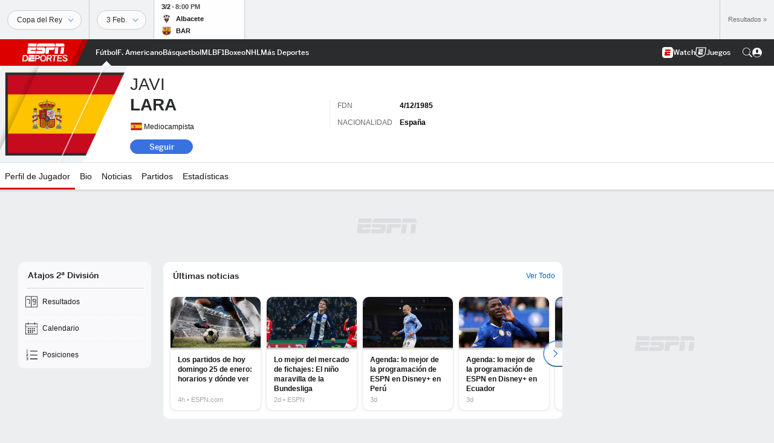

--- FILE ---
content_type: text/html; charset=utf-8
request_url: https://www.google.com/recaptcha/enterprise/anchor?ar=1&k=6LciB_gZAAAAAA_mwJ4G0XZ0BXWvLTt67V7YizXx&co=aHR0cHM6Ly9jZG4ucmVnaXN0ZXJkaXNuZXkuZ28uY29tOjQ0Mw..&hl=es&v=PoyoqOPhxBO7pBk68S4YbpHZ&size=invisible&anchor-ms=20000&execute-ms=30000&cb=ljdozbiuingd
body_size: 48982
content:
<!DOCTYPE HTML><html dir="ltr" lang="es"><head><meta http-equiv="Content-Type" content="text/html; charset=UTF-8">
<meta http-equiv="X-UA-Compatible" content="IE=edge">
<title>reCAPTCHA</title>
<style type="text/css">
/* cyrillic-ext */
@font-face {
  font-family: 'Roboto';
  font-style: normal;
  font-weight: 400;
  font-stretch: 100%;
  src: url(//fonts.gstatic.com/s/roboto/v48/KFO7CnqEu92Fr1ME7kSn66aGLdTylUAMa3GUBHMdazTgWw.woff2) format('woff2');
  unicode-range: U+0460-052F, U+1C80-1C8A, U+20B4, U+2DE0-2DFF, U+A640-A69F, U+FE2E-FE2F;
}
/* cyrillic */
@font-face {
  font-family: 'Roboto';
  font-style: normal;
  font-weight: 400;
  font-stretch: 100%;
  src: url(//fonts.gstatic.com/s/roboto/v48/KFO7CnqEu92Fr1ME7kSn66aGLdTylUAMa3iUBHMdazTgWw.woff2) format('woff2');
  unicode-range: U+0301, U+0400-045F, U+0490-0491, U+04B0-04B1, U+2116;
}
/* greek-ext */
@font-face {
  font-family: 'Roboto';
  font-style: normal;
  font-weight: 400;
  font-stretch: 100%;
  src: url(//fonts.gstatic.com/s/roboto/v48/KFO7CnqEu92Fr1ME7kSn66aGLdTylUAMa3CUBHMdazTgWw.woff2) format('woff2');
  unicode-range: U+1F00-1FFF;
}
/* greek */
@font-face {
  font-family: 'Roboto';
  font-style: normal;
  font-weight: 400;
  font-stretch: 100%;
  src: url(//fonts.gstatic.com/s/roboto/v48/KFO7CnqEu92Fr1ME7kSn66aGLdTylUAMa3-UBHMdazTgWw.woff2) format('woff2');
  unicode-range: U+0370-0377, U+037A-037F, U+0384-038A, U+038C, U+038E-03A1, U+03A3-03FF;
}
/* math */
@font-face {
  font-family: 'Roboto';
  font-style: normal;
  font-weight: 400;
  font-stretch: 100%;
  src: url(//fonts.gstatic.com/s/roboto/v48/KFO7CnqEu92Fr1ME7kSn66aGLdTylUAMawCUBHMdazTgWw.woff2) format('woff2');
  unicode-range: U+0302-0303, U+0305, U+0307-0308, U+0310, U+0312, U+0315, U+031A, U+0326-0327, U+032C, U+032F-0330, U+0332-0333, U+0338, U+033A, U+0346, U+034D, U+0391-03A1, U+03A3-03A9, U+03B1-03C9, U+03D1, U+03D5-03D6, U+03F0-03F1, U+03F4-03F5, U+2016-2017, U+2034-2038, U+203C, U+2040, U+2043, U+2047, U+2050, U+2057, U+205F, U+2070-2071, U+2074-208E, U+2090-209C, U+20D0-20DC, U+20E1, U+20E5-20EF, U+2100-2112, U+2114-2115, U+2117-2121, U+2123-214F, U+2190, U+2192, U+2194-21AE, U+21B0-21E5, U+21F1-21F2, U+21F4-2211, U+2213-2214, U+2216-22FF, U+2308-230B, U+2310, U+2319, U+231C-2321, U+2336-237A, U+237C, U+2395, U+239B-23B7, U+23D0, U+23DC-23E1, U+2474-2475, U+25AF, U+25B3, U+25B7, U+25BD, U+25C1, U+25CA, U+25CC, U+25FB, U+266D-266F, U+27C0-27FF, U+2900-2AFF, U+2B0E-2B11, U+2B30-2B4C, U+2BFE, U+3030, U+FF5B, U+FF5D, U+1D400-1D7FF, U+1EE00-1EEFF;
}
/* symbols */
@font-face {
  font-family: 'Roboto';
  font-style: normal;
  font-weight: 400;
  font-stretch: 100%;
  src: url(//fonts.gstatic.com/s/roboto/v48/KFO7CnqEu92Fr1ME7kSn66aGLdTylUAMaxKUBHMdazTgWw.woff2) format('woff2');
  unicode-range: U+0001-000C, U+000E-001F, U+007F-009F, U+20DD-20E0, U+20E2-20E4, U+2150-218F, U+2190, U+2192, U+2194-2199, U+21AF, U+21E6-21F0, U+21F3, U+2218-2219, U+2299, U+22C4-22C6, U+2300-243F, U+2440-244A, U+2460-24FF, U+25A0-27BF, U+2800-28FF, U+2921-2922, U+2981, U+29BF, U+29EB, U+2B00-2BFF, U+4DC0-4DFF, U+FFF9-FFFB, U+10140-1018E, U+10190-1019C, U+101A0, U+101D0-101FD, U+102E0-102FB, U+10E60-10E7E, U+1D2C0-1D2D3, U+1D2E0-1D37F, U+1F000-1F0FF, U+1F100-1F1AD, U+1F1E6-1F1FF, U+1F30D-1F30F, U+1F315, U+1F31C, U+1F31E, U+1F320-1F32C, U+1F336, U+1F378, U+1F37D, U+1F382, U+1F393-1F39F, U+1F3A7-1F3A8, U+1F3AC-1F3AF, U+1F3C2, U+1F3C4-1F3C6, U+1F3CA-1F3CE, U+1F3D4-1F3E0, U+1F3ED, U+1F3F1-1F3F3, U+1F3F5-1F3F7, U+1F408, U+1F415, U+1F41F, U+1F426, U+1F43F, U+1F441-1F442, U+1F444, U+1F446-1F449, U+1F44C-1F44E, U+1F453, U+1F46A, U+1F47D, U+1F4A3, U+1F4B0, U+1F4B3, U+1F4B9, U+1F4BB, U+1F4BF, U+1F4C8-1F4CB, U+1F4D6, U+1F4DA, U+1F4DF, U+1F4E3-1F4E6, U+1F4EA-1F4ED, U+1F4F7, U+1F4F9-1F4FB, U+1F4FD-1F4FE, U+1F503, U+1F507-1F50B, U+1F50D, U+1F512-1F513, U+1F53E-1F54A, U+1F54F-1F5FA, U+1F610, U+1F650-1F67F, U+1F687, U+1F68D, U+1F691, U+1F694, U+1F698, U+1F6AD, U+1F6B2, U+1F6B9-1F6BA, U+1F6BC, U+1F6C6-1F6CF, U+1F6D3-1F6D7, U+1F6E0-1F6EA, U+1F6F0-1F6F3, U+1F6F7-1F6FC, U+1F700-1F7FF, U+1F800-1F80B, U+1F810-1F847, U+1F850-1F859, U+1F860-1F887, U+1F890-1F8AD, U+1F8B0-1F8BB, U+1F8C0-1F8C1, U+1F900-1F90B, U+1F93B, U+1F946, U+1F984, U+1F996, U+1F9E9, U+1FA00-1FA6F, U+1FA70-1FA7C, U+1FA80-1FA89, U+1FA8F-1FAC6, U+1FACE-1FADC, U+1FADF-1FAE9, U+1FAF0-1FAF8, U+1FB00-1FBFF;
}
/* vietnamese */
@font-face {
  font-family: 'Roboto';
  font-style: normal;
  font-weight: 400;
  font-stretch: 100%;
  src: url(//fonts.gstatic.com/s/roboto/v48/KFO7CnqEu92Fr1ME7kSn66aGLdTylUAMa3OUBHMdazTgWw.woff2) format('woff2');
  unicode-range: U+0102-0103, U+0110-0111, U+0128-0129, U+0168-0169, U+01A0-01A1, U+01AF-01B0, U+0300-0301, U+0303-0304, U+0308-0309, U+0323, U+0329, U+1EA0-1EF9, U+20AB;
}
/* latin-ext */
@font-face {
  font-family: 'Roboto';
  font-style: normal;
  font-weight: 400;
  font-stretch: 100%;
  src: url(//fonts.gstatic.com/s/roboto/v48/KFO7CnqEu92Fr1ME7kSn66aGLdTylUAMa3KUBHMdazTgWw.woff2) format('woff2');
  unicode-range: U+0100-02BA, U+02BD-02C5, U+02C7-02CC, U+02CE-02D7, U+02DD-02FF, U+0304, U+0308, U+0329, U+1D00-1DBF, U+1E00-1E9F, U+1EF2-1EFF, U+2020, U+20A0-20AB, U+20AD-20C0, U+2113, U+2C60-2C7F, U+A720-A7FF;
}
/* latin */
@font-face {
  font-family: 'Roboto';
  font-style: normal;
  font-weight: 400;
  font-stretch: 100%;
  src: url(//fonts.gstatic.com/s/roboto/v48/KFO7CnqEu92Fr1ME7kSn66aGLdTylUAMa3yUBHMdazQ.woff2) format('woff2');
  unicode-range: U+0000-00FF, U+0131, U+0152-0153, U+02BB-02BC, U+02C6, U+02DA, U+02DC, U+0304, U+0308, U+0329, U+2000-206F, U+20AC, U+2122, U+2191, U+2193, U+2212, U+2215, U+FEFF, U+FFFD;
}
/* cyrillic-ext */
@font-face {
  font-family: 'Roboto';
  font-style: normal;
  font-weight: 500;
  font-stretch: 100%;
  src: url(//fonts.gstatic.com/s/roboto/v48/KFO7CnqEu92Fr1ME7kSn66aGLdTylUAMa3GUBHMdazTgWw.woff2) format('woff2');
  unicode-range: U+0460-052F, U+1C80-1C8A, U+20B4, U+2DE0-2DFF, U+A640-A69F, U+FE2E-FE2F;
}
/* cyrillic */
@font-face {
  font-family: 'Roboto';
  font-style: normal;
  font-weight: 500;
  font-stretch: 100%;
  src: url(//fonts.gstatic.com/s/roboto/v48/KFO7CnqEu92Fr1ME7kSn66aGLdTylUAMa3iUBHMdazTgWw.woff2) format('woff2');
  unicode-range: U+0301, U+0400-045F, U+0490-0491, U+04B0-04B1, U+2116;
}
/* greek-ext */
@font-face {
  font-family: 'Roboto';
  font-style: normal;
  font-weight: 500;
  font-stretch: 100%;
  src: url(//fonts.gstatic.com/s/roboto/v48/KFO7CnqEu92Fr1ME7kSn66aGLdTylUAMa3CUBHMdazTgWw.woff2) format('woff2');
  unicode-range: U+1F00-1FFF;
}
/* greek */
@font-face {
  font-family: 'Roboto';
  font-style: normal;
  font-weight: 500;
  font-stretch: 100%;
  src: url(//fonts.gstatic.com/s/roboto/v48/KFO7CnqEu92Fr1ME7kSn66aGLdTylUAMa3-UBHMdazTgWw.woff2) format('woff2');
  unicode-range: U+0370-0377, U+037A-037F, U+0384-038A, U+038C, U+038E-03A1, U+03A3-03FF;
}
/* math */
@font-face {
  font-family: 'Roboto';
  font-style: normal;
  font-weight: 500;
  font-stretch: 100%;
  src: url(//fonts.gstatic.com/s/roboto/v48/KFO7CnqEu92Fr1ME7kSn66aGLdTylUAMawCUBHMdazTgWw.woff2) format('woff2');
  unicode-range: U+0302-0303, U+0305, U+0307-0308, U+0310, U+0312, U+0315, U+031A, U+0326-0327, U+032C, U+032F-0330, U+0332-0333, U+0338, U+033A, U+0346, U+034D, U+0391-03A1, U+03A3-03A9, U+03B1-03C9, U+03D1, U+03D5-03D6, U+03F0-03F1, U+03F4-03F5, U+2016-2017, U+2034-2038, U+203C, U+2040, U+2043, U+2047, U+2050, U+2057, U+205F, U+2070-2071, U+2074-208E, U+2090-209C, U+20D0-20DC, U+20E1, U+20E5-20EF, U+2100-2112, U+2114-2115, U+2117-2121, U+2123-214F, U+2190, U+2192, U+2194-21AE, U+21B0-21E5, U+21F1-21F2, U+21F4-2211, U+2213-2214, U+2216-22FF, U+2308-230B, U+2310, U+2319, U+231C-2321, U+2336-237A, U+237C, U+2395, U+239B-23B7, U+23D0, U+23DC-23E1, U+2474-2475, U+25AF, U+25B3, U+25B7, U+25BD, U+25C1, U+25CA, U+25CC, U+25FB, U+266D-266F, U+27C0-27FF, U+2900-2AFF, U+2B0E-2B11, U+2B30-2B4C, U+2BFE, U+3030, U+FF5B, U+FF5D, U+1D400-1D7FF, U+1EE00-1EEFF;
}
/* symbols */
@font-face {
  font-family: 'Roboto';
  font-style: normal;
  font-weight: 500;
  font-stretch: 100%;
  src: url(//fonts.gstatic.com/s/roboto/v48/KFO7CnqEu92Fr1ME7kSn66aGLdTylUAMaxKUBHMdazTgWw.woff2) format('woff2');
  unicode-range: U+0001-000C, U+000E-001F, U+007F-009F, U+20DD-20E0, U+20E2-20E4, U+2150-218F, U+2190, U+2192, U+2194-2199, U+21AF, U+21E6-21F0, U+21F3, U+2218-2219, U+2299, U+22C4-22C6, U+2300-243F, U+2440-244A, U+2460-24FF, U+25A0-27BF, U+2800-28FF, U+2921-2922, U+2981, U+29BF, U+29EB, U+2B00-2BFF, U+4DC0-4DFF, U+FFF9-FFFB, U+10140-1018E, U+10190-1019C, U+101A0, U+101D0-101FD, U+102E0-102FB, U+10E60-10E7E, U+1D2C0-1D2D3, U+1D2E0-1D37F, U+1F000-1F0FF, U+1F100-1F1AD, U+1F1E6-1F1FF, U+1F30D-1F30F, U+1F315, U+1F31C, U+1F31E, U+1F320-1F32C, U+1F336, U+1F378, U+1F37D, U+1F382, U+1F393-1F39F, U+1F3A7-1F3A8, U+1F3AC-1F3AF, U+1F3C2, U+1F3C4-1F3C6, U+1F3CA-1F3CE, U+1F3D4-1F3E0, U+1F3ED, U+1F3F1-1F3F3, U+1F3F5-1F3F7, U+1F408, U+1F415, U+1F41F, U+1F426, U+1F43F, U+1F441-1F442, U+1F444, U+1F446-1F449, U+1F44C-1F44E, U+1F453, U+1F46A, U+1F47D, U+1F4A3, U+1F4B0, U+1F4B3, U+1F4B9, U+1F4BB, U+1F4BF, U+1F4C8-1F4CB, U+1F4D6, U+1F4DA, U+1F4DF, U+1F4E3-1F4E6, U+1F4EA-1F4ED, U+1F4F7, U+1F4F9-1F4FB, U+1F4FD-1F4FE, U+1F503, U+1F507-1F50B, U+1F50D, U+1F512-1F513, U+1F53E-1F54A, U+1F54F-1F5FA, U+1F610, U+1F650-1F67F, U+1F687, U+1F68D, U+1F691, U+1F694, U+1F698, U+1F6AD, U+1F6B2, U+1F6B9-1F6BA, U+1F6BC, U+1F6C6-1F6CF, U+1F6D3-1F6D7, U+1F6E0-1F6EA, U+1F6F0-1F6F3, U+1F6F7-1F6FC, U+1F700-1F7FF, U+1F800-1F80B, U+1F810-1F847, U+1F850-1F859, U+1F860-1F887, U+1F890-1F8AD, U+1F8B0-1F8BB, U+1F8C0-1F8C1, U+1F900-1F90B, U+1F93B, U+1F946, U+1F984, U+1F996, U+1F9E9, U+1FA00-1FA6F, U+1FA70-1FA7C, U+1FA80-1FA89, U+1FA8F-1FAC6, U+1FACE-1FADC, U+1FADF-1FAE9, U+1FAF0-1FAF8, U+1FB00-1FBFF;
}
/* vietnamese */
@font-face {
  font-family: 'Roboto';
  font-style: normal;
  font-weight: 500;
  font-stretch: 100%;
  src: url(//fonts.gstatic.com/s/roboto/v48/KFO7CnqEu92Fr1ME7kSn66aGLdTylUAMa3OUBHMdazTgWw.woff2) format('woff2');
  unicode-range: U+0102-0103, U+0110-0111, U+0128-0129, U+0168-0169, U+01A0-01A1, U+01AF-01B0, U+0300-0301, U+0303-0304, U+0308-0309, U+0323, U+0329, U+1EA0-1EF9, U+20AB;
}
/* latin-ext */
@font-face {
  font-family: 'Roboto';
  font-style: normal;
  font-weight: 500;
  font-stretch: 100%;
  src: url(//fonts.gstatic.com/s/roboto/v48/KFO7CnqEu92Fr1ME7kSn66aGLdTylUAMa3KUBHMdazTgWw.woff2) format('woff2');
  unicode-range: U+0100-02BA, U+02BD-02C5, U+02C7-02CC, U+02CE-02D7, U+02DD-02FF, U+0304, U+0308, U+0329, U+1D00-1DBF, U+1E00-1E9F, U+1EF2-1EFF, U+2020, U+20A0-20AB, U+20AD-20C0, U+2113, U+2C60-2C7F, U+A720-A7FF;
}
/* latin */
@font-face {
  font-family: 'Roboto';
  font-style: normal;
  font-weight: 500;
  font-stretch: 100%;
  src: url(//fonts.gstatic.com/s/roboto/v48/KFO7CnqEu92Fr1ME7kSn66aGLdTylUAMa3yUBHMdazQ.woff2) format('woff2');
  unicode-range: U+0000-00FF, U+0131, U+0152-0153, U+02BB-02BC, U+02C6, U+02DA, U+02DC, U+0304, U+0308, U+0329, U+2000-206F, U+20AC, U+2122, U+2191, U+2193, U+2212, U+2215, U+FEFF, U+FFFD;
}
/* cyrillic-ext */
@font-face {
  font-family: 'Roboto';
  font-style: normal;
  font-weight: 900;
  font-stretch: 100%;
  src: url(//fonts.gstatic.com/s/roboto/v48/KFO7CnqEu92Fr1ME7kSn66aGLdTylUAMa3GUBHMdazTgWw.woff2) format('woff2');
  unicode-range: U+0460-052F, U+1C80-1C8A, U+20B4, U+2DE0-2DFF, U+A640-A69F, U+FE2E-FE2F;
}
/* cyrillic */
@font-face {
  font-family: 'Roboto';
  font-style: normal;
  font-weight: 900;
  font-stretch: 100%;
  src: url(//fonts.gstatic.com/s/roboto/v48/KFO7CnqEu92Fr1ME7kSn66aGLdTylUAMa3iUBHMdazTgWw.woff2) format('woff2');
  unicode-range: U+0301, U+0400-045F, U+0490-0491, U+04B0-04B1, U+2116;
}
/* greek-ext */
@font-face {
  font-family: 'Roboto';
  font-style: normal;
  font-weight: 900;
  font-stretch: 100%;
  src: url(//fonts.gstatic.com/s/roboto/v48/KFO7CnqEu92Fr1ME7kSn66aGLdTylUAMa3CUBHMdazTgWw.woff2) format('woff2');
  unicode-range: U+1F00-1FFF;
}
/* greek */
@font-face {
  font-family: 'Roboto';
  font-style: normal;
  font-weight: 900;
  font-stretch: 100%;
  src: url(//fonts.gstatic.com/s/roboto/v48/KFO7CnqEu92Fr1ME7kSn66aGLdTylUAMa3-UBHMdazTgWw.woff2) format('woff2');
  unicode-range: U+0370-0377, U+037A-037F, U+0384-038A, U+038C, U+038E-03A1, U+03A3-03FF;
}
/* math */
@font-face {
  font-family: 'Roboto';
  font-style: normal;
  font-weight: 900;
  font-stretch: 100%;
  src: url(//fonts.gstatic.com/s/roboto/v48/KFO7CnqEu92Fr1ME7kSn66aGLdTylUAMawCUBHMdazTgWw.woff2) format('woff2');
  unicode-range: U+0302-0303, U+0305, U+0307-0308, U+0310, U+0312, U+0315, U+031A, U+0326-0327, U+032C, U+032F-0330, U+0332-0333, U+0338, U+033A, U+0346, U+034D, U+0391-03A1, U+03A3-03A9, U+03B1-03C9, U+03D1, U+03D5-03D6, U+03F0-03F1, U+03F4-03F5, U+2016-2017, U+2034-2038, U+203C, U+2040, U+2043, U+2047, U+2050, U+2057, U+205F, U+2070-2071, U+2074-208E, U+2090-209C, U+20D0-20DC, U+20E1, U+20E5-20EF, U+2100-2112, U+2114-2115, U+2117-2121, U+2123-214F, U+2190, U+2192, U+2194-21AE, U+21B0-21E5, U+21F1-21F2, U+21F4-2211, U+2213-2214, U+2216-22FF, U+2308-230B, U+2310, U+2319, U+231C-2321, U+2336-237A, U+237C, U+2395, U+239B-23B7, U+23D0, U+23DC-23E1, U+2474-2475, U+25AF, U+25B3, U+25B7, U+25BD, U+25C1, U+25CA, U+25CC, U+25FB, U+266D-266F, U+27C0-27FF, U+2900-2AFF, U+2B0E-2B11, U+2B30-2B4C, U+2BFE, U+3030, U+FF5B, U+FF5D, U+1D400-1D7FF, U+1EE00-1EEFF;
}
/* symbols */
@font-face {
  font-family: 'Roboto';
  font-style: normal;
  font-weight: 900;
  font-stretch: 100%;
  src: url(//fonts.gstatic.com/s/roboto/v48/KFO7CnqEu92Fr1ME7kSn66aGLdTylUAMaxKUBHMdazTgWw.woff2) format('woff2');
  unicode-range: U+0001-000C, U+000E-001F, U+007F-009F, U+20DD-20E0, U+20E2-20E4, U+2150-218F, U+2190, U+2192, U+2194-2199, U+21AF, U+21E6-21F0, U+21F3, U+2218-2219, U+2299, U+22C4-22C6, U+2300-243F, U+2440-244A, U+2460-24FF, U+25A0-27BF, U+2800-28FF, U+2921-2922, U+2981, U+29BF, U+29EB, U+2B00-2BFF, U+4DC0-4DFF, U+FFF9-FFFB, U+10140-1018E, U+10190-1019C, U+101A0, U+101D0-101FD, U+102E0-102FB, U+10E60-10E7E, U+1D2C0-1D2D3, U+1D2E0-1D37F, U+1F000-1F0FF, U+1F100-1F1AD, U+1F1E6-1F1FF, U+1F30D-1F30F, U+1F315, U+1F31C, U+1F31E, U+1F320-1F32C, U+1F336, U+1F378, U+1F37D, U+1F382, U+1F393-1F39F, U+1F3A7-1F3A8, U+1F3AC-1F3AF, U+1F3C2, U+1F3C4-1F3C6, U+1F3CA-1F3CE, U+1F3D4-1F3E0, U+1F3ED, U+1F3F1-1F3F3, U+1F3F5-1F3F7, U+1F408, U+1F415, U+1F41F, U+1F426, U+1F43F, U+1F441-1F442, U+1F444, U+1F446-1F449, U+1F44C-1F44E, U+1F453, U+1F46A, U+1F47D, U+1F4A3, U+1F4B0, U+1F4B3, U+1F4B9, U+1F4BB, U+1F4BF, U+1F4C8-1F4CB, U+1F4D6, U+1F4DA, U+1F4DF, U+1F4E3-1F4E6, U+1F4EA-1F4ED, U+1F4F7, U+1F4F9-1F4FB, U+1F4FD-1F4FE, U+1F503, U+1F507-1F50B, U+1F50D, U+1F512-1F513, U+1F53E-1F54A, U+1F54F-1F5FA, U+1F610, U+1F650-1F67F, U+1F687, U+1F68D, U+1F691, U+1F694, U+1F698, U+1F6AD, U+1F6B2, U+1F6B9-1F6BA, U+1F6BC, U+1F6C6-1F6CF, U+1F6D3-1F6D7, U+1F6E0-1F6EA, U+1F6F0-1F6F3, U+1F6F7-1F6FC, U+1F700-1F7FF, U+1F800-1F80B, U+1F810-1F847, U+1F850-1F859, U+1F860-1F887, U+1F890-1F8AD, U+1F8B0-1F8BB, U+1F8C0-1F8C1, U+1F900-1F90B, U+1F93B, U+1F946, U+1F984, U+1F996, U+1F9E9, U+1FA00-1FA6F, U+1FA70-1FA7C, U+1FA80-1FA89, U+1FA8F-1FAC6, U+1FACE-1FADC, U+1FADF-1FAE9, U+1FAF0-1FAF8, U+1FB00-1FBFF;
}
/* vietnamese */
@font-face {
  font-family: 'Roboto';
  font-style: normal;
  font-weight: 900;
  font-stretch: 100%;
  src: url(//fonts.gstatic.com/s/roboto/v48/KFO7CnqEu92Fr1ME7kSn66aGLdTylUAMa3OUBHMdazTgWw.woff2) format('woff2');
  unicode-range: U+0102-0103, U+0110-0111, U+0128-0129, U+0168-0169, U+01A0-01A1, U+01AF-01B0, U+0300-0301, U+0303-0304, U+0308-0309, U+0323, U+0329, U+1EA0-1EF9, U+20AB;
}
/* latin-ext */
@font-face {
  font-family: 'Roboto';
  font-style: normal;
  font-weight: 900;
  font-stretch: 100%;
  src: url(//fonts.gstatic.com/s/roboto/v48/KFO7CnqEu92Fr1ME7kSn66aGLdTylUAMa3KUBHMdazTgWw.woff2) format('woff2');
  unicode-range: U+0100-02BA, U+02BD-02C5, U+02C7-02CC, U+02CE-02D7, U+02DD-02FF, U+0304, U+0308, U+0329, U+1D00-1DBF, U+1E00-1E9F, U+1EF2-1EFF, U+2020, U+20A0-20AB, U+20AD-20C0, U+2113, U+2C60-2C7F, U+A720-A7FF;
}
/* latin */
@font-face {
  font-family: 'Roboto';
  font-style: normal;
  font-weight: 900;
  font-stretch: 100%;
  src: url(//fonts.gstatic.com/s/roboto/v48/KFO7CnqEu92Fr1ME7kSn66aGLdTylUAMa3yUBHMdazQ.woff2) format('woff2');
  unicode-range: U+0000-00FF, U+0131, U+0152-0153, U+02BB-02BC, U+02C6, U+02DA, U+02DC, U+0304, U+0308, U+0329, U+2000-206F, U+20AC, U+2122, U+2191, U+2193, U+2212, U+2215, U+FEFF, U+FFFD;
}

</style>
<link rel="stylesheet" type="text/css" href="https://www.gstatic.com/recaptcha/releases/PoyoqOPhxBO7pBk68S4YbpHZ/styles__ltr.css">
<script nonce="YaN5eKAQ1bU4C84Z1UrZ2Q" type="text/javascript">window['__recaptcha_api'] = 'https://www.google.com/recaptcha/enterprise/';</script>
<script type="text/javascript" src="https://www.gstatic.com/recaptcha/releases/PoyoqOPhxBO7pBk68S4YbpHZ/recaptcha__es.js" nonce="YaN5eKAQ1bU4C84Z1UrZ2Q">
      
    </script></head>
<body><div id="rc-anchor-alert" class="rc-anchor-alert"></div>
<input type="hidden" id="recaptcha-token" value="[base64]">
<script type="text/javascript" nonce="YaN5eKAQ1bU4C84Z1UrZ2Q">
      recaptcha.anchor.Main.init("[\x22ainput\x22,[\x22bgdata\x22,\x22\x22,\[base64]/[base64]/[base64]/ZyhXLGgpOnEoW04sMjEsbF0sVywwKSxoKSxmYWxzZSxmYWxzZSl9Y2F0Y2goayl7RygzNTgsVyk/[base64]/[base64]/[base64]/[base64]/[base64]/[base64]/[base64]/bmV3IEJbT10oRFswXSk6dz09Mj9uZXcgQltPXShEWzBdLERbMV0pOnc9PTM/bmV3IEJbT10oRFswXSxEWzFdLERbMl0pOnc9PTQ/[base64]/[base64]/[base64]/[base64]/[base64]\\u003d\x22,\[base64]\\u003d\x22,\[base64]/DoVlGIlTCisO/[base64]/Dq8KnwrYGw7cuwr3Du8Omw4HDlMKgLsKAXRvDu8KyS8KpeGjDmcKwCEDCjsOlbXTChMKLTcOgcMOvwrgew640wpI6wq3DgRvDi8ORdsKew5vDoCnDriAkKSbCm0UwVlvDvhjCumDDqBPDssKDw7NPw7LCksOAwqYBw6w/fFsVwpILO8OtcMOIGMK/wpUiw4QRw6TCtz/DisKwbsKMwq3CocO9w4xqXk7CmyHCu8OQwpbDoT0/RSFBwq9cU8KJw5pJD8Okwodrw6dNccOxDRFiwrTDvsKADsOcw4JTRz3CnxrCqTDDoWsjejHCsVDDqsOEdXgrw698wrXCqU9pZxNYUsKgMCXChMOYQsKdwpVJacOUw44Nw4PCi8ORw4Evw74Jw603ZcKAw40fAF7DtA5awpIcw5/CgsOCGzsvSMOrPA3DlVLCvjt+Kx8XwoRZwqjCnhzDgg/Dr0BTwqjCuHnDvU1Kwo8rwrfDjTPDssKXw5IjKmYjK8K8w77DvcOSw4jDp8OkwoXCmE8ZbsOEw4t0w5fDj8KaLVFcwo/DsVQDSsKsw6bCmcOqBMOlwo4dIcOJLMKGO3N9w6U2GMOSw7DDmRPChMOkbiAtTyYBw5HCt0FNwozDnhBMfcKVwpFkaMOnw47DknfDuMO/wrHDlHhtMgjDiMKiL3/DqkRDBxXDpsOiwq3Dr8OhwrfChhnCrMKACDLCmMKLwrQ4wrrDokBDw6kaP8KEI8KnwpLDjsKkYmNJw6/Dgyg+KSZcTMOBw55tQsOowqDCr2zDrS0qT8OuEDHCvsO5wo/DgMKJwovDn1hUXw4EUiZUM8KQw5pfblrDlMKyLcKJewrCnAnCgjTCjsOIwq7Ckh/Dg8KvwovChsOYPMOiEcOIa2rCh24BXcKOw5TCl8KiwrrDvsKpw5RfwoZBw7jDpcKxesKkwpPDjGzDusKtd3/DtsOWwplEGy7CrMKAHMKrP8Klw5bCicKaSinCjGvCvsKvw7kHwpdCwok+RmgNGjVKwoDCuhTDvC5lTTEfwpo1JSYbM8OIFVtzw4wEHhA2wqwldsOCdMK8XhDDoFrDucKew4jDpkHCmsODHgcvQmzCrMOkw4bDmsKQdcO/P8O+w4XCgX7DjsOFL0rCoMKML8OQwonDocOVHwDCtAPDhVXDnsOXZMOyTcO/e8OTwoFzCcOYw7DCtcOHbR/CpDANwoLCumoMwqFww6jDpcKww4IMFcOJwp/Ci0rDnUjDosKgFF1zVcO/w7bDpMKYG3ZEw7HCnsOXwpRQB8OIw5/CrH16w4rDtTFvwo/[base64]/w7HDr8KwwqPColU/B8OUO1RTw57Cq8K3wqrDg8OtwpvDusKvwqYyw5hgRMKyw7TCpRwTQywmw5U1csKYwobDkMKkw7VqwrXDr8OOdcOXwofCrcOcFEnDisKewqMNw5Exw6hFdHY1wq5tJlE7J8KncnzDoEV8KnATworDnsOCdMOHAMOWw6AOw5tnw67Dp8KxwrLCr8KXDA3DsV/DnitPch3CuMOgwpYiQzJYw7HDmlx5wo/CsMKrCMO+wpMTwqtQwphewrN1wqrDmG/CnlnDiwzDrCjDrA4oEcKeOcKvVhjDiz/DsS4aDcKsw7bCtMKAw7Q9esOHLsOrwoPCmsKfBGnDmMOqwpQ7wrdGw7bCj8OHRmTCssKMCMOdw6fCnMK+woQEwpAtLxPDssKifW7CgB/[base64]/PcOWw5nCtW0sw4k4DMKPw5cYblUpw4zDicOaJ8KYw7gyeA7CocOnZsKrw57CgsOfw5VwVcKVwpPDo8O/fcKEal/DhsOTwpnDvBnDpR7CqMOkwoXCl8Ozf8O4wq7CnsONXGPCsHvDnRHDhcKwwq9vwoLClQR8w5Ffwph5PcKpwrbCoizDucKrN8ObLwJhT8KyISjDhsOsLghtbcK9JMKhw5FowrzCkQhENsOFwrUadCbCqsKLw6fDncKcwphIw7HCt24dacKUw6tOUzLCrcKEasOPwp/[base64]/[base64]/Cm8KibxvCmi/CmAnCgmFuM8KfBXTDihZvw6Fpw7d+wovCt0kSwoxVwp3DhMKWw5xawoLDq8K8FzZzPMKndsOCK8KdwprCmUzCvifCmC0xwqrCsFDDuncRa8KtwrrClcKdw4zCocOSw4vCpcOPUcKBwojDpw/[base64]/DjV/[base64]/DrSfCj8OiwrYyS8KFw5NEwqlqwo/DhMK9wrTDi8KRAcKybgseMcK3DUInTMK/w4XDtDzCo8OVwqPCi8OeCD7CrjU2XcOqayLCm8O8PcOLXGbCoMODc8OjLcKcwpDDiQM7w7w7w4XDl8O/wqF0ZhnDh8OHw7I1DUh6w5hnNcOiIzLDncOMYH57w6/[base64]/wqlFe8OqLsOuVcOwwovDtwHCtlzDmMOPwqzCiMK8w75lasOpw5PDm1UcXzHCvwtnw4gVwrs3woDCqHvCmcOiw6nDoXh+wqLCgMOXLT7ClcOVw4lBwrTCt2pAw7B1wo4jw41zw5/[base64]/[base64]/Cq8K/d8KqwoHCkVTDgnYsL8KtI07CrMKLwoE2woLDvGvDln1Rw5VVciLDqcK3IMO9woTDggloH3dwW8OgJ8K3LRbDrsOOHMKJwpdeWcKCw45oZMKUwosUW0/DhsO7w7TCo8Otw5QKVQlowoLDm3YaWXjCtw8PwrlZwrjDqlh6wo0WQi9SwqNnwo/DtcKAwofDoS1GwotiNcK2w6I5OsKawrvCncKATMKOw5p2cncaw7TDuMODeTbDoMK2woR0w6HDgXo0wrVIccKPwofCl8KJesKQNyHCvyw8YVjCisO4FHjDhRfCocK4wofDkMO9w5IrSybCo0TCknpEwo1IU8K7IsKoGWDDmsOhwpsEwog/b0/[base64]/DnsKsw4MMwroTw6/[base64]/DjcKpwp/Dh8OPecO7T1xsw6ZUw7wmw5FTwoRawr/Du2XCpHnDhMKBw7N7ERFOwr/[base64]/DtW/[base64]/Ch8OZw7RGNjojwrIDEcKOOcKsw4l0wrAxRsOEasKFwrFww6LCpW/CqsO5wpEmZMKxw69MTm3CrX5uGsO3WsO8BMOaQ8KfUW/DowTDrFLDhEnDtTfDg8K0w5sQwqdKwpHDnsOYw5rCgXJ4w6AAAMOHwrjDmsKQw43Coz81LMKqHMKzw70SAQTChcOowpcWUcK0dMOwOG3DosK/w7BEOlJtY2nCnj/DhMKIIzrDnH53wojCpBbDlVXDp8KyDmrDhD/[base64]/[base64]/[base64]/DmxTDgMO3JMOewpfDsMKCf27DtEPDgg9Xwq3CjsOqFsOWXS5qU1DCscKeAsO3A8KiJizCgcKUNsKzYyvDlRnCtMORRcKZw7V9wrfCr8KOw6HCtxxJN03DlzQ/wpnCu8O9dMK1woDCsA3Cs8Kcw6nDr8KvNhnDkMOiFBpgwowkW3rCk8KUwr7Do8OvMAB5w74BworDm09pwp4raF/DliR/w6LChw7Dtj7CqMKwHyDDo8OEwqTDu8K3w5cDHQAKw5cFM8OsQ8KBAH/CucKAwrbCtMOKPcONwp0JXMOGwqXCh8Kaw65iKcKCRsK/fSfCusOFwpUWwo1BwqfDiULCmMOgw57CpQTDmcKiwp7DpsKxIsOgU3Zmw7/CpTIeaMKSwr/[base64]/DgMKuw40SwonDgDfCuMK1w53DhXzDv8OKfcO/w6oBRTbCjcK2THoGwrdlw6fCrsKBw43DgsKnRcKSwppVYAPDiMOQSMK5R8KwZsKow77CsxjClMOFw7bCnkh4GEEcwrlsRwnCkMKNA2ovOV9Dwq5zw6/CjsK4Ag3Cn8OQCmnDtcOrw7zChF/CisKla8KcQ8OowqpPwql1w5DDtS3CnXvCsMKowqNmW0pkPMKXwqfDgV3DjMOwJzPDu2MVwpjCsMOnwrUQwqHCs8OewqHDjTDDlXoiWkDCjhw6DMKqV8OBw58dUMKDWMOvRkgrw5jChsOFSjrCp8KpwrgGcX/DpsOvw4RcwrItKcOeEMKSEC/Dk2lmPcKtw4DDpjNce8OFHMOww64WXsODwp4RBFI1wrN0MGTCucOWw7geZhTDuipPAjrDhzEINsONw5DCuQQnwpjChcOUw4dTDsKWw4HCsMOOSsOWwqTDmz/DrE0rXsK5wp0Zw6plNcKhwr0ZQ8Kuw53CkWdkKTbDpC0WSGhVw6XCnSLCtMKVw4LCplF9DMOcZUTDkQvDkgzDg1rDkEzDscO/w4bCmjVRwrQ5GMOBwo/CjGbCpcOqUsOGwr/Dojw8NWnCicOzw6jDhFtUbXLDicK2JMK2w7ctw5nCucKTUwjDlDvDo0DCvMO2wqbCpkV1XsKSK8OtAsKZwoVfwp3Ch03DhsOkw5Z5VMKES8K4R8Kvd8KHw6Jgw4F1wpp7TcK+wpLDisKCw59PwqvDo8OIw7xRwpRCwrImw5XDnXxIw4VDw6rDhcK5wqDCkA/[base64]/[base64]/CtMK/w6PCuVzCncKuYVfCp8OJw5PDgGXCgSnDixhwwrR/OMO4SMOBwpHCgSHCocOhw5xGY8KVw6HCh8K0SnUtwrjDv1vCjcKCwqdfwoofDsK7LcKTAMOQaiIbwpVbFcK9wq3DnkjCp0V3woXClMO4FcKtw4U6dsKQezoowrdYwrYDSMKEMsKJeMO4eW9BwpfCusO2DU8WP2VVGz1ta3LClHY/[base64]/SlXChRfCqTjCjFDCtSfCmWQ1w77CgB3DpcOfw7TCkiDCrMOdShYuwp9Tw6F7wqLDiMO1Cg4LwrxqwrFAf8OPB8Ozc8K0WSo6DcKHHW7CiMORGcKnLy9XwrPCn8Oqw43Di8O/QTpdwoUwKgjCsxnDu8OGUMOpwqrCi2jCgsKWw4wlw6Qpw74VwphMw5HCny96w4MRSR9VwofCrcKOw6DCvsOlwrDDk8Kcw5IzHnwEbcKgw60xQBdpWBhzLnjDqMKTw5YZKMK3wpw4ccKsSHrCtiPDqMKnwp3DmkcLw4/[base64]/Dk1fDiBJnOMO4E8O8d8KbD8OZw63DsF83wprCpk5mwrc2w4EYw7XDmcK8wrrCm1LComzDl8OGM2/DlQXCg8KJC0Fiw7FCw6zDocOrw6hzMBzChcOpNk1ZE2EbAcO5wrISwoZJNRZ4wrRbwo3CgMOww5/DksOYwoo7W8Kdw60Cw6nDiMKHwr0nbcOrGzfDjsOAw5RcKsKSwrfCocOSecKxw5haw45Jw7hTwpLDrcK7w4QdwpfDllnClBt4w77Drh7CryxLC3DDo17ClsO2w7jDrV3CusKBw7fCuGfDssOvVsOMw7HCtsKwRBNsw5PDocOXeRvDhDl1wqrDiQgkwoY1B0/DqQY9w78/LCfDh07DoEDCrV8wL1ELO8O0w5BeG8K9Ey3DgsO2wpDDrsKrecOPfsKvwpXDqAjDpsOMREQCw5HDsQPDvsK7KMOQBsOuw5PDsMKbO8Kxw7/CgcONdcOLw6vCl8K4wpbCm8OfWSp4w7rDgx7DncKYw5hGZ8KOwpZJOsOeKsOAAg7CkcOwEsOcccO/wqg8aMKkwrzDnUVWwpMzDB01DsOgDAbCnFxXO8KcGsK7wrfDgTLDgXPDo2pDw5bCvGwawp/CnBhrAEDDssOxw50Ew4Y2MWbCvDFiwp3CnSU3HjLCgMOmw7fDmTR/dMKnw4EFw73CtMKcwoPDlMKCI8K1w6NHecOyV8K7RsO7EUw3wrHCt8KvHcK/WT0cUMOsQ2rDq8Obw7B8aDHDrwrCihTCusOJw6/Dmz/CogTCr8OAwosZw5Juw6Ymw6nCocO+wrHChWEGw7tnYy7DnsKVwpw2a3oBJ0BNRX/[base64]/w5FuLsKfw7NtfMOZb8Kwwolrw7IifBZ/wrjDsUQ9w7Z2AcOFwooXwq/Dpn3ChBk/f8Opw7xMwrNPWMOlwq7DlCnDhSvDg8KTw6fDoHZQHhtCwrTCtwY2w7fCvBjCikzCj14iwr5YcMKCw4ESw4dbw6UJLcKnw5TCqsK9w4ZGCU/DnMOuOjcpKcK+esOcAjrDrsOACcKMKRR/WcKyRX3CksO2w57DmcKsBnPDmsKxw67DosK6Lz82wqrCjWfCsEAWw4sKKMKpw5U/wp0udsOJwo7ChCrCjhsEwq3Cr8OWBxLDu8Kyw7g+DsO0RhPDvxHDmMOEw4TChT3CpsKaAznDv2TCmgtKdcOVwr4bw6YSw4gZwr0mwrgMa1NQIHkQRsKow7LCjcK1fVLDpDzDkcO4w4dpwpPCosKFEDLCslVqe8OcA8OGATbDvARzP8OjDB/CsE7DigwJwp5GIFjDtDZXw7U2dCTDtWvCt8KtTAjDpU3DvGrDn8OmMlI+C2QjwpkUwo4owrp6ZRADw57CksKzw6PDtBU5wp1jwrjDsMOxw4Yqw7jCkcO/ImZFwr5qbxB+wq7CjFBCScKhwqLCpFMSM2HClRNpwoTCkB9Ww7DCu8KvczRJBAnDogfDjgoTLWx6w6R0w4E9PsO5wpPDksKhVQgiwrtIASfCrcObwpkKwo1Aw57CmVzCpMKZDz7CjmJQXsOhYDDDhigHfMK4w792OEdqWMOJw4xnDMKkG8OMMHtWDH/[base64]/CqyAlMcOBwoxIw4TDpsOAcBXDrsK6wqEpIcOZXHzDlDAlwq5ww7RfN2smw7DDuMOYw40YIHlhHB3DlsKme8OuccKkwrdkOzpcwpcRw7DClk4sw6zDiMKQIMKLUsOTK8OaH1LCvzdfZ23Cv8KawrtTNMOZw4LDkMOvcF/CnwnDmcOkMMO+w5IPwr3DscOFwr/[base64]/eG7DocKnw6stw6pVwqtKA1XDnsOjNMKPf8KHZnx3wofDqBJTKxLCglp+dcKQJwopwoTCrMKuQlrDicKCZMKgw5vCk8KbLMO1wqdjwrvDrcKzcMKQw4jDiMK6esKTGWjCngPCkTUEdcK2wqLDkMKlw74Nw6w4BMOPw6Z/[base64]/wo3DtjLCpcKcwqwDfy/Cpl1pN17CnXw8w6rCt2h2w5TCpMOvYUvCncKqw5XDqTllJ0Umw4txFWPDm0wpwozCk8KTwrDDlhjCiMOMb0rCq2/Cs29BLAYGw4IAYMOzDMKRw5rChiLDp27DtARDKWA2w6ArDsKOw780w78rcw5YPcOmaGvCosOBRgMVworDn1XCh0PDnmzCpW9RfUgnw5NLw6HDi17CpWLDlcOrwqAYwojDlHM6PFN4wonCgSA7ADl5QiLCkcOAwo08wrI1w48DMsKLKsOhw4EYwroHaFfDjsOcw4ltw7/CnAITwpwSb8K2w5nDrMKLeMKbKVvDusOWw7XDsio/UGszwqAOFsKPGcKRWgDCsMODw4LDvsOGLMOIA14+H2FWwq3Ctgtaw6PDhVzDmH0/wobDlcOuw73DmhPDocKxBFUqFsOyw6DDs1xUwqnDvcOawozDl8KlFDTCijhFMQBBdwnDo0XCpHPDsnppwrIdw4DDhMOgSmUhw5TDo8O7w4kiG3nDg8K/FMOGEcOzAsK9wo8mE31nwo16w4/DvRzDt8KhfcOXw4TDisKuwozCjwp2N0JTw7AFEMKbw4lyPifDukbCtsOBw6fCosKJw4nDg8OkMSDDh8OhwrvCtGHDosKfKE/DoMO9wqPDgA/CphQBw4oEw4TDvMKVZT5rc3LDlMOmw6bCkcKiaMKhXMOUK8K0fcKeF8OBTyvCuw5TOMKqwpzCnsKvwqPClUAMMMKXw4TDksO6Qw1+wo3Dg8OiYF/[base64]/Dl8ObworCk8O1YAtYwojCi8OETsObw6nDpgvCo13ChcKLw5nDkMKLLm7DpjzDhkjDqsO4QcOZVl0bYnEIw5TCuE1gwr3CrsO0S8Kyw4zDkEo/w71bacOjwps5MihtNy3CoSfCkEJvScOOw4t0CcOWwogoRAjCjmktw6DDrMKPYsKlRsKOJ8OLwqDCicKvw4cKwoFTa8OvKxDDjVM3w43DvznCsVEMwppaL8OVwrs/woHCucK7w71bfyQDwrPChMKabFTCq8KvWcODw5Qbw4MOFcOaC8OjB8Kuw713TcOrDgXCo3wAXUskw5nDvHcNwrzDjMOgbMKFVsOCwqvDuMOdMn3DicOSEXgzwoDCl8OrMcKIKHLDj8K0WC3Cr8KZwqNiw4hfwqzDgcKSAUh3JMOFSV/[base64]/DuBbCrsOiw6h0BmnDscKaB8O/wqYhNXHCpsKpY8K+woDCusOfY8OaOjUAEsOPCBFRwoHCocKzTsOZw4ohe8K8N0V4UnAHwr5bVcK6w7XCiHfChijDoGQEwqPCmcOyw6/CocOUb8KGWmMgwpESw7Y5fsKmw5RjAwlkw7RdZQ4gMMOIw7HCssOha8KNwpHDhyLDpTLCvQvCiT1sdsKKw5w6wocKw703wqBMwoXCvzvDgnBaESF3bhjDmsOtQcOsQn/Cu8K0w6xwAlowKsOyw4gEE11swrUma8O0wpgVIlDDpS3CkMOCw7dAQ8OYOsOtwp/Dt8OfwrMzSsOdEcOkScKgw5UiRcOsOw8CBsKWK0jCl8OXw6hZFcO6PCjCgcK+wobDo8KGwrp7bRF3BwskwqTCvHMyw78eY1/DmSbDgMKTA8Odw5HDrClEeWTCoXzDlxnDqMOIEcK3w5vDpTrDqynDlcO/[base64]/Cl2VeSMOHwqbCg8KpW39gwrM8w6ZTw4F2HRY1wq9twoXDuhjCncKNH2QeKcOgAiIAwogpUVUBKHsvQRsbSsKcSsOKNsOpBRzCiCvDoG92woolfAgAwqHDnsKKw5XDt8KTdGXDugFnwr53w5sSSMKFS0TDtV4yTMOSLcK1w4/DlsKVfHZJAMO9N2Z+w5TCtkNhZH59XxN7f3Btf8KVe8OVwp8ID8KVUMKQMcKFO8OSSMOpO8Kna8O9w60JwpoGQ8Ovw4dHFQ4dHgBpPcKeRm9JFU1uwoLDj8OnwpVow5V5w78xwodcBwp7LWjDgMKZw7IURGfDtMOfbcK7w73DncKsHcKmGUTCjxvCrCB0wp/CkMKFZS/ChcOeZsKFwrkow7HDlgwpwqtKBEgmwoXDrkDCm8OJD8OYw6XDgMOfworDtxbCg8KuRcOrwqE3wqnClMKtw73CssKXR8O/d2Z1V8KXKyvDqxjDp8KIMsOMwprDi8OiP14ywoDDk8KXwoc8w6PCqzvDiMO0wonDlsOEw4XDrcOew4UrXwccOifDl08uw4IMwq9eBnJwPU7DssKDw4zDqFvDrsOeCSHCowTCm8KeJcKnJULCtcKaPcKMw7wHKkctR8KdwrtjwqTCmRFzw7nCt8KjLsOKwq8/w5g2B8OgMRjCrcKKKcK/[base64]/DoyfClsOzaMO8XFwaKH0yw6h7Kj3DqWNrw73DiHnDglxXEx7DpzDDnMOUwpwzw5nDisKBGMOGSQRrWcOLwoxuKlvDu8KuP8KQwqnCuxUPG8Kcw7IuTcKHw6MGWApfwpNJw5LDgElbUsOEw6DDnsOoLMOqw5s8woZ2woNgw71wDygMwpXCiMOMWw/CpScYSsORDsOoFsKIw5QLEDrDh8Ojw7rCnMKYw7fCg2XCuhnDlyHDgTLCpkfCvcKOwrjDgWzDhURLSMONwrPCuBjCsBrCpUc/[base64]/DpwLCnEFgw5bCmBgqTMOrERDCuULCihJVZxPDh8OFw5d7d8KvBcKnw5FywrcSw5ZiFG1Ywp3DoMKHwrnCm1hNwq/DjWwHahV8OcKIwrvCtDjDsj4+w6vCtxABHwc9KcO5SnfCisK7w4LDrsKnRQLCowQqS8K1wq9/BG3Cl8KMw51MCEVqQcO6w4fDkDHDisOOwr0WUUPCmmJww6JJwrZuMsOrNj/DnUPCssOBwoQ5w4x1ERTDq8KIT3fDo8OIw6fCi8KGRS94AcKgwrXDk3wofUsjwqVJAynDpFnCmitzTcOmw6Etw4fCo3/DhUrCoyfDuVnCljfDhcKWe8K2fwoww48HGRkjw6oLw6ZLKcKoKksIUF4dJjoSwpbCvXnDlCDCg8O5wqI4wrV8wq/DtMOYwpdacsOiwrnDtsOiICzDnVDDjcK1w6Q8wo8Ow5wTLW7CsT9NwrtNehnCvcKqQMOOSTrDqXhqY8OkwpE8NmoCBcKAw47CkRZswq3DkcKnwojDssOBRlhrY8K8w7/CusKAYnzDkcOow67DhzHCm8Ksw6LDpMK1wo8WOxbCl8OFb8O0bWHCvsKLwobDlTcGwqrClFozwp/[base64]/czpGBsKYw5gswok/E8OFw5tNwq8IwrhQBMOdO8K/w6VKVDV5w61swp/[base64]/Dim7CqMKZwpbDhcOsQ2JZGUDDmHUVWD97McOHwp/CqXxTdxVOEnzDvsKLdMOCP8OAFsKXecONwopBNTvClcOnAULDtMKWw4IXJsOhw4xzwrLCqXVKwp7DgWcRFMOAXsOSYsOKakPCvyPCpBZDwqLCugrCiHlxKFjDpsO1McO4ZWzCvjxjasOGwpVmcQ/CkTUIwolmwrrCq8OPwr9BGFrCuxfCgRwpw4DCkSoIwr/DlVpPwo/Clhtaw4nCgHskwqISwoYDwqYQw5tow6IkNMOkwrzDuU3CuMO7OcOUTsKywqTDizlDTyMDU8KTw5bCrsOgAMKSwoMmwrYnBzofworCvVY0w7nCsyYfw4XCtWAIw7o8w5nDllQTwrwvw5HCkMKMWHPDjyRxZcO6TMKSwojClMOMZg4nPMO/w7zCphLDhcKIw7XCrcO9dcKQSy8WZT4GwoTCikNiw6fDu8KDwplowocdwrnDqA3Dn8OKRMKNwop4Uxk1DMOUwo85w5zCpsOXw5NpKsKVPMO7WEbCvcKLw67DsjTCv8OXXMO3csOCLVtWdj4hwpFcw7F0w7XCoSfCrx8LPMOzbRbDs1ohYMONw6nCsEdqwo/CqRdwRFXCml7DmTBWw5ptDMOAbDJ1wpYaJT9Rwo3CujrDmsOEw611L8OqA8OdT8K8w6Q9HcK5w7DDusOcRsKBw6jClcKvFlbDisKnw7sxO2nCvzfDgC0oOcOHcVoUw5rCvm/CscO8CmrCkQdqw49VwonChcKOwoXDosK6dCzCjmzCpcKAw5bCm8OwbsO/w4cXwq/CqcK6LEwGQj0TD8K1woDCr1DDrVXChzo0wocCwqjCtcOmFMK1CQ/DtmUkb8O4w5fChkJ1G3AiwpbCji94w5hWTG3DpkHCmHwLK8Oew47DgsKVw4E5GlzDk8OOwobCmsO+DcOcYsOjWsKXw7bDo1XDjzvDqcOZNsKOIQPCsTFzL8OUw6oMHsOnwrMPHsK3w6pawrV/KcOdwqzDl8KCUQcNw7vDtcKgATzDqFvCo8KSAB7DmxRmEmo3w4XCk1PDuBTCrDArf2rDuAjCtmlmQDgDw4TDq8OmYGzCg2J3DjZwKsK/wrTDgxA/w61zw7U2w78Awr/CrMKPOyzDlcKHwo8fwrXDlGAMw5ZQHG0uTHHCqmzCt0UQw6s1csOlAE8Aw6LCqcOLwqvDgCRRAMOywqxWblYBwp7ClsKIw7bDvMOww47ChMOvw7zCq8OGWEt3w6rCtSlwfxPDmMOSXcO7w5nDrMKhwrh2w4/Dv8KCwp/CosOKXlXCgCdUw5LCp2fCn0zDlsOowqEpSsKBZ8KsKkvDhRoQw47Ck8O5wrBiwrjDvsKQwpDCrH4RNMOIwrvClcK2w4g7W8OmeHTCi8OlcB/[base64]/[base64]/ClsOLIkUxwpctY8O3wqAtPiZEwqRKak7Dt8KsZQHDumopfcO3woLCq8O5w7DDg8O5w7xSwo3DjMK4wppGw7rDl8OWwq3DosOEWRAxw6bCj8O8w4vDnzoWOQdNwo/DgsOTEVTDpGLCo8OtRWLDvsOeYcKZwpXDnMOfw53CucKcwoB9wpIfwoJ2w7nDlQjCvW/DqnHDk8KXw6TDhzIkwoVCcMKkP8KSAMOEwpLCmcK8VMKDwq57LFF7PsKfPsOPw7EDwqNuYsO/[base64]/CmFzDk3dCw5HClCrCssKAIhlOw7zDhsKuClPCncKWw50kKUXDhXnCu8K3wr/ClAkpwozCtBrChMOkw5AJw4ACw7HDjQsHFsKjw63CjE0LLsOrQMKCNhbDtcKMSQPCjsKfw6suwoYNOy7CisO5w7E+SMO6wpAAa8OVaMK0M8OpOg1fw5RGwoVvw7PDsk/DmjnCrcOHwrLCj8KxK8KIw6/CsybDqsOEQ8O3XU5xNyofJMKzwqjCriINw5LCqFbCignCrg9pw6XCssOAw4tqOFMBwpPCk1PDuMKNPBIKw4cZUsK9w6IewpRTw6DDl0HDqkRww7Edwp9Ow67DicOgw7LDkcK6w5U5asOSw6DChybDl8OOV27CoVnCncOYNTnCu8K2YmfCosOzw403CAEHwq/Dr0s6XcO0XMOxwoTCvibCqsK4XcKxw4vDnw9ZNgrCmR3Dm8KEwqtUwqnChMO3w6HDqjrDmMKZwoDCjwklwo3CvhbCicKrGxEfKTvDkcOIRivCrcK9wpcRw6HCqGgyw5Zaw4TCmi/ClsOYw67Cg8OXNMObAcOhDMOvC8K9w6dmU8O9w6LDqHchd8O1LMKPSMOvNMOBKV7CqsOpwr8EAx7Di3/CiMKSw7fDiRE1wo9pwoLDrEnCiV9ywprDscONwqvDtHwlw6xRTsOnE8ORwosGSsKeDRgJw6vCt1/Dp8KcwoZncMK2czUhwqUowqAvNDzDoXJAw6E3w4Znw67CpVXCgF1ew7DCkTh5KjDCtChGwoDDnFnCu2LDoMK3TW4ow6LCuCrDsDrDsMKsw5LCrMKWw7NtwoRENj3DrWV8w7nCucOzBMKlwofCpcKNwokmEMOAL8KEwql1w4s/XTwqRw/[base64]/w65wwpYUwrnDi3AnwobDnCJsN8K1wpc3wozCs8KOwp80wqY7fsKOcBDCmWhxDMOZHBN/w5/ChMOLTsKIOmcvw7l7WsK5AsKjw4Bvw5bCucODTgMkw4wgwo/CrizDgcOiUMOFBCbDscOZw5pUw4M+wrfDjkLDonZtwpw3eT3DmzUTQ8OAwpbDogsEw7fCnMKAWUojwrbCkcOuw5TCp8OCfEILwpkrwrvCuAwsQA/DvzzCu8OLw7fCtRlSO8KcBMOMwrXDrHXCtG/CoMKsJggCw7NsE3bDhcOUCMOsw7HDsEfCgcKnw7ARTl9jw7HCpsO3wq5sw73CpTjDnTHCgx4sw6TCv8Odw7PDsMKUwrPDuzIvwrI3TMKJOVnCpDvDolIkwoMkeCEcDcKQwpxKAQgVYnDCtl3Cg8K/[base64]/[base64]/G8KdwqXCnMKtwoswK8Kvc8KZw4Nlw5nCmsKEMBfCkgoawrUyEHpew4jDrgzCl8OXWUZgwqgANFTCmMOrwqrCnMKowqHCu8Kpw7PDtWxNw6HClk3DoMO1woJce1LDrcOEwqHDuMKWwrAcwpjDoCQoUzjDnRbCpXIdSX/Cpg5QwpHDtRwZNcOdLURTZsKLwo/DgMOqw4/[base64]/Cg8KGw4dXL8KsVmrDvsOPw7nCvsOTw5daLcOdRMOJw7zCsDRCJ8OTw4nDmsKDwqkCwq/DvQcrZMK9U20PUcOpw4oWWMOCCcONInjCnHdGG8K8Wm/DuMOXEjDChMKQw6bCnsKkLcOdw4vDq3rCncKQw5HCkT3CiGLCqcOePsK1w6wTaUh1wqQJCzA6w4/[base64]/[base64]/[base64]/[base64]/Cv2zDt1bCrzLDr8OowoEJEWTCt1RPPsOnwpc9woTDmsKxwpwbwrhKDcO0YsKKwrJCWcK8wqbCp8Oqw6tfw5Jcw48QwqBeMsOVwpRlERXCkQAWw7XDml/CncOfwoZpEHnCoClbwrpnwr4XYsOPdcO6wpkkw4IMw6t/wqh3Um3DgjnCgxnDglUiw4/[base64]/Ck8O5wqTDrMOywr/[base64]/Ci35RwrEwNAQVw5/DncK6wprDskTDmh9HLsK7J8O6wrjDqMOrwqMiH2Z0YwAKaMOcSMKUbsO/AF/DjsKmRcK7JMKwwpjDn1jCvgs0fWEEw5bCt8OnGwrCkcKINUfCuMKfbwLDhyrChGrDuSzCl8KIw6Y6w4XCvVtpcE7DkcOkccK8wq1gekbDm8KyD2RAwpl4eic0KBpvw73Do8K/woB1wofDgsKcJ8OuKsKbBSDDu8KgJMOIOcOmw5d+XS3DtcOkBcKLB8K4wrNvbDl+wqzDsVk2S8Ozwq3DksKlwq1ww67ClWpgAxsRLMKOGsKww5xLwql7asKDVnR5w5rCmkfDryDCosOlwrfDisKYwrY/wodFMcOfwpnDi8K9fDrCsxxEw7TDmg4GwqYUfsO0DcOjJwcWwplKfcOqwpDCgsKgKMKiGcKLwrNjSWDCkMOaDMKmXcKMFCwswpZswqQgTMOTwpfCr8K/wpl+CMKGXTUFw7sGw4vCll/CqMKTw4UBwoDDpMKMCMKjAcKTSipRwq51JivDm8KANEhBwqTCgcKLfsO1ITjCtHjCiSwKC8KGSsOhd8OMIsO5e8KSEsKEw7HCqBPDhFLDssKMZEjCjXLCvsK5c8K0w4DCjMO2wrQ9w6nCs2BVQ2zCvMK5w6DDsw/[base64]/Ci8OHw5TCjy/CmMOhb8KGKSbCtTnCk3/DiMKINUZrwp7DscO6w4RpeitKwqzDm2LDkMKsWyHChsOzwrPDpcKWwp7DncKWwosNw7jCkWPCsn7CgQHCt8O9E0/ClMO+DMO8UMKjSUs1woHCoGXDtBMUw6PCjcO/woJSHsK6PQRHH8O2w7F0wr7ChMO1AcKVZQwnw7zDrHvDsgkvdTrCiMOewrFhw55xwpTCgnDCv8OaYcOTwrh8NsOjX8KPw77DoE0AO8OeEEnCpw/Dsms3QcOfw7fDs2RwV8K7wqFoDsOzXwrCkMK8IcOtYMOEEgDCjsKkDcO+OVIKIkTDlsKQZcK2w4hsAU5Lw5ZHcsKlw6bDjcOOHcKbw6xzQlDDim7CqVNfBsKGK8Ofw63Dkj/DpMKoDcOcDGXDpsKAJUc1dmDCny7Ci8Kxw7TDqivDgXNhw41UJRktFH9pasKXwpbDugnCqWXDtMOcw7ATwoBzwpYDZcKmdMK2w6V4IQ42f0zDnHQaRsO2w4hHwpfCh8K8UcKPwqPClcOSwqvCtMOdOsKbwohUVsOvwq/Cj8OCwpjDtsOKw5s5KcKAXMOsw6TDmMKVw4QbwpzDgsOudRU4BiAIwrVBc1pKw5YHw5wifljChcKAw611wqN/RhvCncOabgHCggBawrHChMKrezTDoiUWwqzDu8Klwp/[base64]/CosKRLCPCv2TDm8OeNkTCjsKWSjDCqsOgV0sLwpXCkFnDoMOcfMOBWxvCnMKZwrnCrMKzwqnDkmE2aVBNWsKQNlJywrhiZcONwp17dFNkw4HChToBPWNGw7PDm8KsNcO0w60Mw79Gw51vwrDDkmFCHjtNYBNJBC3ChcK0QgsiG1fDrkzCjgLChMO3PVhSGHItQ8K7wp/DgBx1NAV2w6LCmMOjIMOVwqAJSsOPOUQPFwDCv8KsLA/CjTVFYcK/w7XCs8KrFsKcJcKQNVLDlsOTw4TChxHDsDlGZMK+wo3Di8O9w4YZw64Kw5PCok/DtjArWcOxwoTCkcKtAxRgKcOuw6VWworDh1bCr8K/Y0cLw5wdwopgUcKiXR9WQ8OMVMO9w5fCgxo7wrN/w77DiVozwpx/w4bDg8K0dcKtw5jDsQNOw4BnEW0Bw4XDpsK3w6HDu8KHf3rCuX7CscKGOxhpKiLDksKULMKFYT0xK1s5FyDDoMOTBycvCn9ewp3Diz7DicKaw5JMw4DCvhw7wqoWwr98RkPCtcOYEsO+wofDhsOfVcOebcK3FTNFYjV1UmtMwr/CiHPDlXYOJQPDlMO+I1/Dn8KsTlDCpiwMScKJSCTClsKRwqTCrHIveMOPO8OQwoAVw7fCvcODehwbwpfCvMK9wq89Ny3CucKBwo1Lw4/CnMO/HMOia2t+w7fCs8O8w4VewqbDgnfDkyRSfsKvwqk7QHEqBcKtAMOQwpLDt8K6w6LDpMK1w7FhwprCp8OaBsODNsOpRzDCk8OPwoZswrsFwpA+TyXCnTHDrgZ9PMOICynCm8K6A8KgGlbCg8ONB8K5eVrDpMK9fA7DrzLCqsOiEcKpDDDDgMKeY24XLGx/[base64]/DhsOawpfClHXDuMKqwrwzXD0SwrDCk8OSwrHDpy0TZhHCm0EYSMK0IMO/wojDusO9w7YIwqJPD8OcRC7ClT3CtF/CnMKtKcOow7pEbsOnQcO4wqHCscOmR8O6RMK1w6/CnEQ2PcKZbS3ClH3DsnnDgFEpw5YEAFXDpMKhwq/DoMK3EcKPKsKhfcKDesOmRl1dwpIzA0w7w5/[base64]/DnsKmwp3CscKqwqJuD8OOw4NPKsOEO004cUzCiSjDlmHCssOcw7rDtcK+wo3CuBpAKcKtQAjDsMKLwrJKICzDqV7Ds0HDnsKbwozCrsOVw75iZEHComzCvVJlUcK8wr3DkXbCrj3CsT5zIsOvw6kMFx9VAsKUwoRPw5bCvsOgwoZ4wqDDgXo+woLCpE/[base64]/X8K+PwfCrk0Pwrx3w5rCv8OMwrTCosKFBsKiwqRxw6MUwqbCqMKDVlxlG315wostwoBYwozDusKyw7nCl13DgkzCtcOKET/CjcOTTsO1RcKNc8KnajnDnsOtwo0lwqrClG5rKj7CmsKTw7IIUMKcZWrCjh/[base64]/[base64]/CucOjZG4xYFh8H8KZZMOaGwPChBc2V8KSE8OhYHURw6fDmcK5T8OcwoRjfELDuUVSZGLDjMKPw67DrAHCnB/Dt3/[base64]/H8O1w75/w47DmMKqHBoLwpvCp8K7Khksw5TDh1nDjBXDh8KAOcODBXROw5vDvX3DpiTDpm9Qw5N1a8OTw67DlDl4wodcwro3T8O9wrAvPwTDsGDDksK7wpJ9AcKSw5Udw7Ey\x22],null,[\x22conf\x22,null,\x226LciB_gZAAAAAA_mwJ4G0XZ0BXWvLTt67V7YizXx\x22,0,null,null,null,1,[21,125,63,73,95,87,41,43,42,83,102,105,109,121],[1017145,768],0,null,null,null,null,0,null,0,null,700,1,null,0,\[base64]/76lBhnEnQkZnOKMAhnM8xEZ\x22,0,0,null,null,1,null,0,0,null,null,null,0],\x22https://cdn.registerdisney.go.com:443\x22,null,[3,1,1],null,null,null,1,3600,[\x22https://www.google.com/intl/es/policies/privacy/\x22,\x22https://www.google.com/intl/es/policies/terms/\x22],\x22Pt+oEzsgyf76DY0CvD4vIOfaKAI+AOgIe0MAwkjE+2s\\u003d\x22,1,0,null,1,1769359785647,0,0,[22],null,[71,166],\x22RC-O9aXHhQojd6-lw\x22,null,null,null,null,null,\x220dAFcWeA4Zvt-TTqSzL-Y1PCgtYkr_J4Suft0BgyS6KlSRV1aCuLOkjAOdewsioB7SFTFIUcEZM6UlJQvYQ-ukFe0YTzUH55WAnA\x22,1769442585551]");
    </script></body></html>

--- FILE ---
content_type: application/x-javascript;charset=utf-8
request_url: https://sw88.espn.com/id?d_visid_ver=5.5.0&d_fieldgroup=A&mcorgid=EE0201AC512D2BE80A490D4C%40AdobeOrg&mid=27688151402542624689209616359663891957&d_coppa=true&ts=1769356188692
body_size: -43
content:
{"mid":"27688151402542624689209616359663891957"}